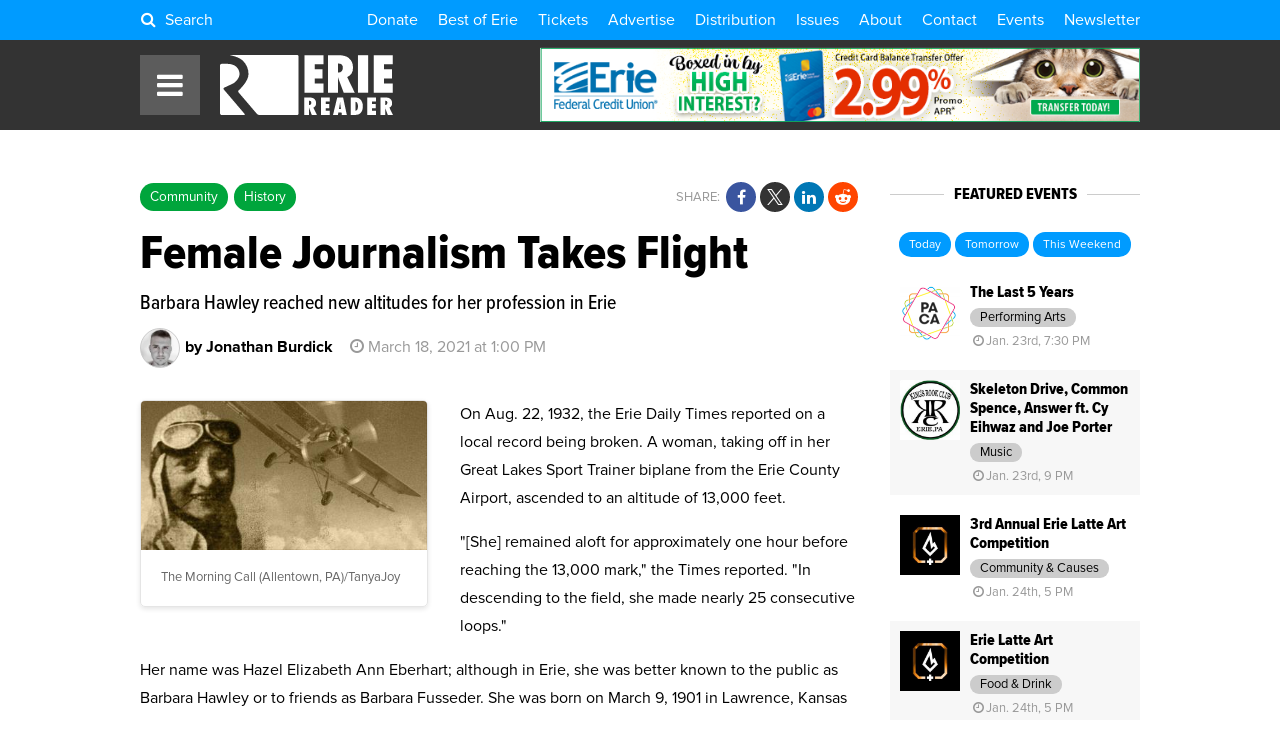

--- FILE ---
content_type: text/html; charset=UTF-8
request_url: https://www.eriereader.com/article/female-journalism-takes-flight
body_size: 19471
content:
<!DOCTYPE html>
	<head>
<meta name="_jk8gze4voskegsevy5o7zmn97nkyeke0" signature="_bxcznkmvguiqe5h8z82przsiukvairfa">
		<meta http-equiv="Content-Type" content="text/html; charset=utf-8" />
		<meta name="generator" content="epicPlatform 3.61-20170721" />
		<meta name="author" content="Erie Reader" />
		<meta name="robots" content="index,follow" />
		<title>Female Journalism Takes Flight - Erie Reader</title>
		<meta name="description" content="Barbara Hawley reached new altitudes for her profession in Erie" />

		<link rel="canonical" href="https://www.eriereader.com/article/female-journalism-takes-flight" />
		<link rel="alternate" hreflang="en" href="https://www.eriereader.com/article/female-journalism-takes-flight" />

		<link rel="apple-touch-icon" sizes="180x180" href="https://www.eriereader.com/uploads/ico/apple-touch-icon.png?v=favicon-64x64.png?v=favicon-64x64.png?v=favicon-64x64.png?v=favicon-64x64.png?v=favicon-64x64.png?v=favicon-64x64.png?v=favicon-64x64.png?v=1703931731">
<link rel="icon" type="image/png" sizes="16x16" href="https://www.eriereader.com/uploads/ico/favicon-16x16.png">
<link rel="icon" type="image/png" sizes="32x32" href="https://www.eriereader.com/uploads/ico/favicon-32x32.png">
<link rel="icon" type="image/png" sizes="192x192" href="https://www.eriereader.com/uploads/ico/android-chrome-192x192.png">
<link rel="manifest" href="https://www.eriereader.com/manifest.json?v=favicon-64x64.png?v=favicon-64x64.png?v=favicon-64x64.png?v=favicon-64x64.png?v=favicon-64x64.png?v=favicon-64x64.png?v=favicon-64x64.png?v=1703931731">
<meta name="theme-color" content="#000000">
		<script type="text/javascript" src="//js.ewsapi.com/jquery/jquery-1.10.2.min.js?1759328123"></script>
<script type="text/javascript" src="//js.ewsapi.com/lightbox/lightbox.js?1759328123"></script>
<script type="text/javascript" src="//js.ewsapi.com/mediaqueries/ie.mediaqueries.min.js?1759328123"></script>
<script type="text/javascript" src="https://www.eriereader.com/themes/2018/js/functions.js?1759328123"></script>
		<link type="text/css" rel="stylesheet" href="//css.ewsapi.com/icons/icons.min.css?1759328123" />
<link type="text/css" rel="stylesheet" href="//css.ewsapi.com/reset/reset.min.css?1759328123" />
<link type="text/css" rel="stylesheet" href="//css.ewsapi.com/global/global.v2.css?1759328123" />
<link type="text/css" rel="stylesheet" href="https://www.eriereader.com/themes/2018/css/default.modules.css?1759328123" />
<link type="text/css" rel="stylesheet" href="https://www.eriereader.com/themes/2018/css/fonts.css?1759328123" />
<link type="text/css" rel="stylesheet" href="https://www.eriereader.com/themes/2018/css/stylesheet.css?1759328123" />
<link type="text/css" rel="stylesheet" href="https://www.eriereader.com/themes/2018/css/responsive.css?1759328123" />
		<meta name="viewport" content="width=device-width, initial-scale=1.0, minimum-scale=1.0, maximum-scale=3.0, user-scalable=yes" />
		<meta property="og:title" content="Female Journalism Takes Flight" />
<meta property="og:description" content="Barbara Hawley reached new altitudes for her profession in Erie" />
<meta property="og:image" content="https://www.eriereader.com/uploads/articles/338773_barbara-hazel-hawley-and-biplane-copy.jpg" />
<meta property="og:type" content="website" />
<meta property="og:url" content="https://www.eriereader.com/article/female-journalism-takes-flight" />
<meta property="fb:app_id" content="467669196640339" />		<!-- Google Tag Manager -->
<script>(function(w,d,s,l,i){w[l]=w[l]||[];w[l].push({'gtm.start':
new Date().getTime(),event:'gtm.js'});var f=d.getElementsByTagName(s)[0],
j=d.createElement(s),dl=l!='dataLayer'?'&l='+l:'';j.async=true;j.src=
'https://www.googletagmanager.com/gtm.js?id='+i+dl;f.parentNode.insertBefore(j,f);
})(window,document,'script','dataLayer','GTM-KKHW9JM7');</script>
<!-- End Google Tag Manager -->

<script type="text/javascript">

	var _gaq = _gaq || [];
	_gaq.push(['_setAccount', 'UA-39724517-1']);
	_gaq.push(['_setDomainName', 'eriereader.com']);
	_gaq.push(['_trackPageview']);

	(function() {
		var ga = document.createElement('script'); ga.type = 'text/javascript'; ga.async = true;
		ga.src = ('https:' == document.location.protocol ? 'https://ssl' : 'http://www') + '.google-analytics.com/ga.js';
		var s = document.getElementsByTagName('script')[0]; s.parentNode.insertBefore(ga, s);
	})();

</script>

<!-- Facebook Pixel Code -->
<script>
  !function(f,b,e,v,n,t,s)
  {if(f.fbq)return;n=f.fbq=function(){n.callMethod?
  n.callMethod.apply(n,arguments):n.queue.push(arguments)};
  if(!f._fbq)f._fbq=n;n.push=n;n.loaded=!0;n.version='2.0';
  n.queue=[];t=b.createElement(e);t.async=!0;
  t.src=v;s=b.getElementsByTagName(e)[0];
  s.parentNode.insertBefore(t,s)}(window, document,'script',
  'https://connect.facebook.net/en_US/fbevents.js');
  fbq('init', '2277059539219558');
  fbq('track', 'PageView');
</script>
<noscript><img height="1" width="1" style="display:none"
  src="https://www.facebook.com/tr?id=2277059539219558&ev=PageView&noscript=1"
/></noscript>
<!-- End Facebook Pixel Code -->		
        <link type="text/css" rel="stylesheet" href="https://www.eriereader.com/themes/2018/css/timepicker.css">
        <link type="text/css" rel="stylesheet" href="//code.jquery.com/ui/1.12.1/themes/base/jquery-ui.min.css">
		<link rel="stylesheet" href="https://cdn.icomoon.io/169643/ErieReader/style.css?1769171981">
        <script type="text/javascript" src="https://www.eriereader.com/themes/2018/js/jquery-ui.min.js"></script>
        <script type="text/javascript" src="https://www.eriereader.com/themes/2018/js/timepicker.js"></script>
        <script>
			var base_url = 'https://www.eriereader.com';
			var acpn_category_id 	= '0';
			var acpn_article_id 	= '0';
			var acpn_omit			= '0';
		</script>
        
                
        <link rel="search" type="application/opensearchdescription+xml" title="Erie Reader" href="/opensearch.xml" />
        
        <script>
			$(document).ready( function(){
			    $(document).keydown(function(e) {
					if( e.keyCode == 71 && e.ctrlKey ){
						if( e.preventDefault ){
							e.preventDefault();
							e.stopPropagation();
						}
						lb_open( 'img', 'https://files.slack.com/files-pri/T8VRNB286-F8VQ12EUA/glom.gif', 'GLOMMMMMMMMMM' );
					}
				});
   		 	});
		</script>
        
        		
	</head>
  

  
	<body>
	
   		<div class="viewport"><script type="application/ld+json">{"@type":"NewsArticle","@context":"http://schema.org","mainEntityOfPage":{"@type":"WebPage","url":"https://www.eriereader.com/article/female-journalism-takes-flight"},"inLanguage":"en_US","headline":"Female Journalism Takes Flight","description":"Barbara Hawley reached new altitudes for her profession in Erie","articleBody":"On Aug. 22, 1932, the Erie Daily Times reported on a local record being broken. A woman, taking off in her Great Lakes Sport Trainer biplane from the Erie County Airport, ascended to an altitude of 13,000 feet. \"[She] remained aloft for approximately one hour before reaching the 13,000 mark,\" the Times reported. \"In descending to the field, she made nearly 25 consecutive loops.\"Her name was Hazel Elizabeth Ann Eberhart; although in Erie, she was better known to the public as Barbara Hawley or to friends as Barbara Fusseder. She was born on March 9, 1901 in Lawrence, Kansas to Michael Obediah and Jessie Winona Lathrop Eberhart. In 1904, her sister Nora was born. These early years would be marked by numerous tragedies, first in 1905 when their mother died. Their father remarried in 1911 and they had a daughter in 1915, but she only survived three days. Both Hazel and Nora attended Lawrence High School and, after graduating, Hazel attended Kansas State University to study journalism. During her freshman year, tragedy struck the family once again when their stepmother died. Hazel continued her studies though and was very active on campus: joining the poetry society, the literary club, and Theta Sigma Phi, a society for women studying journalism. During her junior year, her father died, but again, she persisted through her senior year and graduated in 1925 with a degree in journalism.Nora married and moved to Texas and, with no immediate family left in Kansas, Hazel packed her bags for Erie, Pa. where she became the first journalist for any Erie newspaper to have an actual degree in journalism. Her first gig was with the Erie Daily Times, but she was soon employed by their rival, the Erie Dispatch-Herald, where she was the only woman reporter. She had a daily column called \"The Nutshell\" as well as a weekly radio program on WEDH, the Dispatch's radio station. \"I covered beats which included the city and county courts, did considerable publicity work, and carried on feature assignments which ranged from murder and suicide to 'stunt' work on one of whose assignments, I recollect, I unwittingly ran a New York Central engine off the track,\" she wrote. During these years, she also covered many well-known and beloved Erie figures, including composer Harry T. Burleigh and radio engineer Wendell King. As a reporter, she took on the pen name — her \"professional cognomen,\" as she described it — of Barbara Hawley. She also began to use the name Barbara in her personal life.\"[The name] was bestowed upon me by my paper when I entered its employ, primarily as heroine of a serial story which was being run, and which since that time has 'stuck,' even to the extent of being upon my U.S. passport,\" Hazel, now Barbara to those in her life, explained.The serial story appeared to confuse rival Erie Daily Times editors. Upon reading the serial story and discovering other area newspapers had printed the same story with location changes, they weren't sure if Barbara Hawley was a real person and did not initially seem aware that she was their former writer Hazel Eberhart. \"Yes, children, Barbara Hawley, of the Dispatch-Herald, is real,\" the Daily Times editor wrote, then added a jab: \"She belongs with the fiction that the Dispatch-Herald leads in ... and if it will make your Chrismas [sic] any happier believing such myths, we say 'more power to you.'\"On April 12, 1927, Barbara married a German immigrant and well-liked barber named Edward Fusseder in Ripley, N.Y. They moved into a modest two-bedroom bungalow on 728 W. Fourth St. Soon after, Edward became interested in aviation and began training. Barbara soon joined him, although she was initially skeptical. A flight with World War I veteran and airport owner Neil McCray changed her mind. \"Neil McCray, a 'magnificent pilot' who loved flying aerobatics, gave her a ride that convinced her that she had to do it too,\" the Fairview Area Historical Society explained in their story on her. \"She said afterwards, 'It was great fun… and you would exchange your next morsel for a chance to go up again.'\"She helped pay for these lessons by doing the airport's publicity. She also began writing a weekly column for the Dispatch-Herald on aviation. Edward earned his private pilot's license in 1930 and a few months later, she earned hers, becoming the first woman in Erie and the region to do so. The following year, she joined the Ninety-Nines, the organization of women pilots co-founded by Amelia Earhart in 1929. \"I was known particularly as a 'stunt' pilot and gave weekly shows at local airports,\" Barbara wrote in a family biography. She participated in countless exhibitions, dazzling crowds with loops and tricks and daring maneuvers. She was very active in the community as well. She was also an active member in the Erie Woman's Club, a creative writing club, and St. Matthews Lutheran Church. She volunteered many times as a judge in city parades and held weekly children's story hours at the public library. Around this time, they purchased a cottage on Melhorn Road in Fairview.  In September 1932, Barbara met with Erie Daily Times writer Marion Reilly at a State Street club. Reilly was the first woman in Erie to receive her commercial pilot license and had her own weekly column on aviation. Together, they planned a reception for Amelia Earhart who was set to visit Erie and who earlier in the year had made history as the second person (and first woman) ever to make a solo, nonstop flight across the Atlantic Ocean. Valerie Myers told the story of Earhart's visit in a recent Erie Times News article, relaying how she spoke at Strong Vincent High School, met the mayor, visited with the Behrend family, and how Reilly had \"marveled at the unpretentious visitor.\"In the summer of 1933, Barbara sailed aboard the German ship The Deutschland to begin a four-month stay in Germany. Edward stayed in Erie, but the purpose was for her to meet his parents for the first time. The world had its eyes on Germany that summer. Adolf Hitler had been appointed chancellor that previous January and the Enabling Act, passed into law after the Reichstag fire, had just that March granted Hitler emergency powers that would help him tighten his authoritarian grip. While in Germany, she wrote stories for the Dispatch-Herald about her experiences including German culture, architecture, and observations about everyday life under Hitler's regime. Her pilot license expired while she was in Germany and when she returned, she did not bother to renew it. After three more years of writing, she resigned from the Dispatch-Herald and became, in her own words, a \"hausfrau,\" the German word for housewife. She occasionally did publicity work on the side until World War II erupted a few years later. She reentered the workforce and took on roles as publicity director for the Community Chest and the American Red Cross, while also helping perform informative and entertaining radio plays on WERC.Eventually, she and Edward moved to Driftwood Drive in Harborcreek Township near Lake Erie. Once there, they embraced a simpler life. Barbara spent much of her retirement there hiking the woods and beaches. In early 1966, she became suddenly ill and was hospitalized at Hamot. She later died and was buried in the Erie Cemetery. Edward lived until November 20, 1989 and upon his death, he surprised Presque Isle State Park with a gift totaling $121,521.While Barbara Hawley may not quite be the household name of other well-known Erie residents, her impact on local journalism and aviation cannot be overstated.Jonathan Burdick runs the historical blog Rust & Dirt. He can be reached at jburdick@eriereader.com","url":"https://www.eriereader.com/article/female-journalism-takes-flight","articleSection":["Erie Faces Erie"],"dateCreated":"2021-03-18T13:00:00-04:00","datePublished":"2021-03-18T13:00:00-04:00","dateModified":"2021-03-18T13:00:00-04:00","image":{"@type": "ImageObject","url": "https://www.eriereader.com/uploads/articles/338773_barbara-hazel-hawley-and-biplane-copy.jpg"},"speakable":{"@type":"SpeakableSpecification","cssSelector":[".article .headline",".article .byline",".article .body"]},"author":{"@context": "http://schema.org","@type": "Person","affiliation": {"@type": "Organization","name": "Erie Reader","url": "https://www.eriereader.com","logo": {"@type": "ImageObject","url": "https://www.eriereader.com/uploads/layout/erie-reader-amp-logo.png"}},"name": "Jonathan Burdick","jobTitle": "Writer, Erie Reader","url": "https://www.eriereader.com/author/jonathan-burdick"},"creator":{"@context": "http://schema.org","@type": "Person","affiliation": {"@type": "Organization","name": "Erie Reader","url": "https://www.eriereader.com","logo": {"@type": "ImageObject","url": "https://www.eriereader.com/uploads/layout/erie-reader-amp-logo.png"}},"name": "Jonathan Burdick","jobTitle": "Writer, Erie Reader","url": "https://www.eriereader.com/author/jonathan-burdick"},"publisher":{"@type": "Organization","name": "Erie Reader","url": "https://www.eriereader.com","logo": {"@type": "ImageObject","url": "https://www.eriereader.com/uploads/layout/erie-reader-amp-logo.png"}},"keywords":[]}</script>
<script>
	acpn_category_id = '25,49';
	acpn_article_id = '8241';
</script>

<div class="site_container">


    <!-- Header -->
<div class="header">


	<!-- Link Bar -->
    <div class="top_bar">
        <div class="ca wrapper">

			<div class="l search_toggle">
				<i class="fa fa-fw fa-search"></i> Search<span> ErieReader.com</span>
			</div>
			
			        
        	<div class="r links">
            	<a href="https://eriereader.ac-page.com/support?test=true" target="_blank">Donate</a><a href="https://www.eriereader.com/article/best-of-erie-winners-and-finalists-2025" target="_blank">Best of Erie</a><a href="https://www.eriereader.com/tickets" target="">Tickets</a><a href="http://advertising.eriereader.com/" target="_blank">Advertise</a><a href="https://www.eriereader.com/distribution" target="">Distribution</a><a href="https://www.eriereader.com/issues" target="">Issues</a><a href="https://www.eriereader.com/about" target="">About</a><a href="https://www.eriereader.com/contact-us" target="">Contact</a><a href="https://www.eriereader.com/calendar" target="">Events</a><a href="https://eriereader.ac-page.com/newsletters" target="_blank">Newsletter</a>            </div>
            
        </div>
    </div>
    

    <div class="rel wrapper main">
    
    	<div class="abs nav_toggle">
        	<span class="fa fa-fw fa-bars"></span>
        </div>
    
        <div class="logo">
			<a href="https://www.eriereader.com">
				<svg version="1.1" id="Background" xmlns="http://www.w3.org/2000/svg" xmlns:xlink="http://www.w3.org/1999/xlink" x="0px" y="0px"
	 width="300px" height="104px" viewBox="0 0 300 104" enable-background="new 0 0 300 104" xml:space="preserve">
	<g id="er_logo">
		<g id="er_reader">
			<path fill-rule="evenodd" clip-rule="evenodd" fill="#181412" d="M154.54,79.34h0.32c2.38,0,3.58,1.16,3.58,3.41
				c0,1.13-0.32,2.06-0.95,2.78c-0.64,0.72-1.43,1.08-2.38,1.08h-0.57V79.34z M161.9,91.28c3.15-1.4,4.74-3.92,4.74-7.6
				c0-3.43-1.18-6.07-3.54-7.92c-1.85-1.45-4.64-2.19-8.35-2.19h-8.45v30.33h8.22V93.23l-0.07-2.01c0.14,0.43,0.28,0.79,0.37,1.08
				l0.2,0.74l4.1,10.86h8.92L161.9,91.28z"/>
			<polygon fill-rule="evenodd" clip-rule="evenodd" fill="#181412" points="190.35,103.9 190.35,96.68 183.24,96.68 183.24,92.34 
				189.6,92.34 189.6,85.12 183.24,85.12 183.24,80.79 190.35,80.79 190.35,73.57 174.99,73.57 174.99,103.9 	"/>
			<path fill-rule="evenodd" clip-rule="evenodd" fill="#181412" d="M206.29,93.79l0.84-4.79l0.59-3.7c0-0.04,0.02-0.25,0.06-0.56
				c0.05-0.32,0.12-0.88,0.21-1.69l0.13-1.13c0.05-0.34,0.07-0.66,0.12-0.93l0.27,2.89c0.04,0.59,0.09,1.08,0.13,1.47
				c0.05,0.4,0.07,0.7,0.12,0.9c0.25,2.01,0.38,3.16,0.4,3.45c0.05,0.34,0.07,0.52,0.1,0.52l0.52,3.57H206.29z M213.42,73.57h-10.1
				l-7.33,30.33h8.53l0.66-4.33h5.57l0.61,4.33h8.56L213.42,73.57z"/>
			<path fill-rule="evenodd" clip-rule="evenodd" fill="#181412" d="M234.82,81.15h0.27c1.27,0,2.29,0.72,3.06,2.12
				c0.72,1.42,1.11,3.34,1.11,5.78c0,4.94-1.49,7.49-4.44,7.63V81.15z M234.3,103.9c4.26,0,7.45-1.15,9.62-3.5
				c2.52-2.73,3.78-6.61,3.78-11.64c0-5.1-1.49-9.1-4.48-11.94c-2.26-2.17-5.43-3.25-9.51-3.25h-7.13v30.33H234.3z"/>
			<polygon fill-rule="evenodd" clip-rule="evenodd" fill="#181412" points="270.62,103.9 270.62,96.68 263.51,96.68 263.51,92.34 
				269.88,92.34 269.88,85.12 263.51,85.12 263.51,80.79 270.62,80.79 270.62,73.57 255.27,73.57 255.27,103.9 	"/>
			<path fill-rule="evenodd" clip-rule="evenodd" fill="#181412" d="M286.41,79.34h0.31c2.38,0,3.58,1.16,3.58,3.41
				c0,1.13-0.31,2.06-0.95,2.78c-0.63,0.72-1.43,1.08-2.38,1.08h-0.56V79.34z M293.77,91.28c3.14-1.4,4.73-3.92,4.73-7.6
				c0-3.43-1.18-6.07-3.53-7.92c-1.86-1.45-4.65-2.19-8.36-2.19h-8.44v30.33h8.22V93.23l-0.07-2.01c0.13,0.43,0.27,0.79,0.36,1.08
				l0.2,0.74l4.1,10.86h8.92L293.77,91.28z"/>
		</g>
		<g id="er_erie">
			<polygon fill-rule="evenodd" clip-rule="evenodd" fill="#181412" points="179.4,65.35 179.4,49.46 164.18,49.46 164.18,40.79 
				177.81,40.79 177.81,24.9 164.18,24.9 164.18,16.24 179.4,16.24 179.4,0.35 146.5,0.35 146.5,65.35 	"/>
			<path fill-rule="evenodd" clip-rule="evenodd" fill="#181412" d="M204.75,14.79h0.66c5.12,0,7.68,2.44,7.68,7.32
				c0,2.39-0.68,4.37-2.04,5.93c-1.36,1.56-3.06,2.33-5.1,2.33h-1.2V14.79z M220.51,38.31c6.75-2.98,10.15-8.42,10.15-16.27
				c0-7.36-2.54-13.02-7.57-17.02c-3.96-3.11-9.94-4.67-17.91-4.67h-18.11v65h17.62V42.49l-0.14-4.31c0.32,0.9,0.57,1.69,0.79,2.32
				c0.21,0.65,0.34,1.17,0.43,1.58l8.77,23.27h19.13L220.51,38.31z"/>
			<rect x="239.24" y="0.35" fill-rule="evenodd" clip-rule="evenodd" fill="#181412" width="17.68" height="65"/>
			<polygon fill-rule="evenodd" clip-rule="evenodd" fill="#181412" points="299.67,65.35 299.67,49.46 284.45,49.46 284.45,40.79 
				298.08,40.79 298.08,24.9 284.45,24.9 284.45,16.24 299.67,16.24 299.67,0.35 266.77,0.35 266.77,65.35 	"/>
		</g>
		<g id="er_icon">
			<path fill="#181512" d="M42.45,101.85L6.69,59.89c-1.01-1.18-0.68-2.68,0.72-3.32l14-6.51c1.07-0.49,2.54-1.39,3.71-2.23
				c0.37-0.27,0.71-0.53,1-0.77c0,0,7.74-6.55,7.74-13.89c0-4.92-1.8-9.12-5.39-12.59c-3.57-3.46-10.22-4.74-10.22-4.74
				c-1.52-0.29-4.03-0.53-5.58-0.53h-9.8c-1.56,0-2.82,1.27-2.82,2.83v1.97v81.06c0,1.55,1.26,2.83,2.82,2.83h38.6
				C43.02,104,43.46,103.03,42.45,101.85z"/>
			<path fill="#181512" d="M133.64,0.02L18.36,0c-0.17,0-0.25,0.02-0.38,0.02c-1.08,0.05-1.02,0.25,0.34,0.5
				c0,0,14.57,2.72,21.18,9.19c6.61,6.47,9.92,14.29,9.92,23.46c0,13.07-16.8,27.82-16.8,27.82c-1.17,1.02-1.3,2.82-0.29,4.01
				l31.56,36.86c1.01,1.17,3.1,2.14,4.65,2.14h0.15h64.95c1.44,0,2.62-1.19,2.62-2.63V2.65C136.26,1.2,135.08,0.02,133.64,0.02z"/>
		</g>
	</g>
</svg>            </a>
        </div>
        
                    <div class="abs acpn acpn_728_90" data-type="728_90" data-priority="1">
                <div class="contain"></div>
            </div>
                
    </div>
    
    
</div>


<div id="search_modal">
	<div class="close"><i class="fa fa-close"></i></div>
	<div class="container">
		<form method="post">
			<input type="text" name="search_term" id="term" placeholder="Search ErieReader.com" /><button type="submit"><i class="fa fa-fw fa-search"></i></button>
		</form>
	</div>
</div>

<style>
	
	#search_modal {
		display: none;
		position: fixed;
		z-index: 1000000;
		top: 0;
		left: 0;
		right: 0;
		bottom: 0;
		width: 100%;
		height: 100%;
		background-color: rgba(0, 0, 0, .75);
   		backdrop-filter: blur(5px);
	}
	
	#search_modal .container {
		position: absolute;
		top: 50%;
		left: 50%;
		transform: translate(-50%,-50%);
		white-space: nowrap;
	}
	
	#search_modal .container input[type="text"],
	#search_modal .container button {
		display: inline-block;
		vertical-align: middle;
		font-size: 2rem;
		line-height: 1;
		border: 0;
	}
	
	#search_modal .container input[type="text"] {
		width: 70vw;
		padding: 1em;
		color: #000;
		border-radius: 1rem 0 0 1rem;
		outline: none;
		outline-width: 0;
	}
	
	#search_modal .container button {
		background-color: #009BFF;
		color: #FFF;
		padding: 2rem;
		border-radius: 0 1rem 1rem 0;
		box-shadow: 0 0 100px 10px rgba(0,0,0,.15);
	}
	
	#search_modal .close {
		position: absolute;
		z-index: 1000000;
		top: 0;
		right: 0;
		line-height: 1;
		font-size: 2rem;
		padding: 1em;
		color: rgba(255, 255, 255, .5);
		cursor: pointer;
	}
	
	#search_modal .close:hover {
		color: #FFF;
	}
	
	.header .top_bar .search_toggle {
		cursor: pointer;
	}
	
	.header .top_bar .search_toggle i {
		display: inline-block;
		vertical-align: baseline;
		padding-right: .25em;
	}
	
	.header .top_bar .search_toggle span {
		display: none;
	}
	
	@media screen and (max-width: 775px){ 
		.header .top_bar .search_toggle { font-size: 1rem; } 
		.header .top_bar .search_toggle span { display: inline; }
	}
	
	@media screen and (max-width: 750px) {
		#search_modal .container input[type="text"],
		#search_modal .container button { font-size: 1.5rem; }
		#search_modal .container button { padding: 1.5rem; }	
	}
	
	@media screen and (max-width: 450px) {
		#search_modal .container input[type="text"],
		#search_modal .container button { font-size: 1.25rem; }
		#search_modal .container button { padding: 1.25rem; }	
	}
	
</style>

<script>
	
	var search_modal_state = false;
	
	function close_search_modal(){
		
		if( search_modal_state ){
			$( '#search_modal' ).fadeOut( 'fast' );
			search_modal_state = false;
		}

		return false;
		
	}
	
	function open_search_modal(){
		
		if( !search_modal_state ){
			$( '#search_modal' ).fadeIn( 'fast' );
			$( '#search_modal input' ).focus();
			search_modal_state = true;
		}

		return false;
		
	}

	$( document ).ready( function(){
		
		$( document ).keyup(function(e) {
			if( (e.key === 'Escape') || (e.key === 27) ){
				close_search_modal();
			}
		});
		
		$( 'body' ).on( 'click', '#search_modal .close', function(e){
			e.preventDefault();
			close_search_modal();
			return false;
		});
		
		$( 'body' ).on( 'click', '.header .top_bar .search_toggle', function(e){
			e.preventDefault();
			open_search_modal();
			return false;
		});
		
	});

</script>


<!-- Navigation -->
<div class="nav">
	<div class="overlay"></div>
    <div class="bar">
    	<div class="close"><span class="fa fa-fw fa-close"></span>Close</div><div class="rel item parent"><a class="level_0" href="https://eriereader.ac-page.com/support?test=true" target="_blank">Donate!<div class="abs color" style="background-color: #EB1E1E;"></div></a></div><div class="rel item parent"><a class="level_0" href="https://www.eriereader.com/article/best-of-erie-winners-and-finalists-2025" target="_blank">Best of Erie 2025<div class="abs color" style="background-color: #408A61;"></div></a></div><div class="rel item parent"><a class="level_0" href="https://www.eriereader.com/category/readerbeat" target="_blank">The Reader Beat<div class="abs color" style="background-color: #0E146B;"></div></a></div><div class="rel item parent"><a class="level_0" href="https://www.eriereader.com/tickets" target="">Tickets<div class="abs color" style="background-color: #E8E119;"></div></a></div><div class="rel item parent"><a class="level_0" href="https://eriereader.ac-page.com/newsletters" target="_blank">Newsletter Signup<div class="abs color" style="background-color: #BE20E6;"></div></a></div><div class="rel item parent"><a class="level_0" href="https://www.eriereader.com/category/erbq" target="_blank">Erie Reader Business Quarterly<div class="abs color" style="background-color: #1E70EB;"></div></a></div><div class="rel item parent"><a class="level_0" href="https://www.eriereader.com/cityguide" target="">City Guide<div class="abs color" style="background-color: #F08C09;"></div></a></div><div class="rel item parent"><a class="level_0" href="https://www.eriereader.com/calendar" target="">Events<div class="abs color" style="background-color: #00A53C;"></div></a></div><div class="rel item parent"><a class="level_0" href="https://www.eriereader.com/category/opinion" target="">Opinion<div class="abs color" style="background-color: #C34500;"></div></a></div><div class="rel item parent"><a class="level_0" href="https://www.eriereader.com/category/features" target="">Features<div class="abs color" style="background-color: #F095E4;"></div></a></div><div class="rel item parent mobile_only"><a class="level_0" href="https://www.eriereader.com/issues" target="">Issues Archive<div class="abs color"></div></a></div><div class="rel item parent mobile_only"><a class="level_0" href="https://www.eriereader.com/calendar" target="">Events Calendar<div class="abs color"></div></a></div><div class="rel item parent mobile_only"><a class="level_0" href="http://advertising.eriereader.com/" target="_blank">Advertise<div class="abs color"></div></a></div><div class="rel item parent"><a class="level_0 has_children" href="#" target="" onclick="return false;">More<div class="abs color" style="background-color: #999999;"></div></a><div class="dropdown"><div class="rel item child"><a class="level_1" href="https://www.eriereader.com/category/arts-culture-entertainment" target="">Arts & Culture</a></div><div class="rel item child"><a class="level_1" href="https://www.eriereader.com/category/" target="">Business</a></div><div class="rel item child"><a class="level_1" href="https://www.eriereader.com/category/columns" target="_blank">Columns</a></div><div class="rel item child"><a class="level_1" href="https://www.eriereader.com/category/community" target="">Community</a></div><div class="rel item child"><a class="level_1" href="https://www.eriereader.com/category/environment" target="">Environment</a></div><div class="rel item child"><a class="level_1" href="https://www.eriereader.com/category/film-and-tv" target="">Film</a></div><div class="rel item child"><a class="level_1" href="https://www.eriereader.com/category/from-the-editors" target="">From the Editors</a></div><div class="rel item child"><a class="level_1" href="https://www.eriereader.com/category/gemcitystyle" target="_blank">Gem City Style</a></div><div class="rel item child"><a class="level_1" href="https://www.eriereader.com/category/comics" target="_blank">Local, Original Comics</a></div><div class="rel item child"><a class="level_1" href="https://www.eriereader.com/category/music-reviews" target="">Music Reviews</a></div><div class="rel item child"><a class="level_1" href="https://www.eriereader.com/category/news-and-politics" target="">News & Politics</a></div><div class="rel item child"><a class="level_1" href="https://www.eriereader.com/category/recipes" target="_blank">Recipes</a></div><div class="rel item child"><a class="level_1" href="https://www.eriereader.com/category/sports" target="">Sports</a></div><div class="rel item child"><a class="level_1" href="https://www.eriereader.com/category/theater" target="">Theater</a></div></div></div><div class="rel item parent mobile_only"><a class="level_0" href="https://www.eriereader.com/distribution" target="">Distribution Locations<div class="abs color"></div></a></div><div class="rel item parent mobile_only"><a class="level_0" href="https://www.eriereader.com/about" target="">About Us<div class="abs color"></div></a></div><div class="rel item parent mobile_only"><a class="level_0" href="https://www.eriereader.com/contact-us" target="">Contact Us<div class="abs color"></div></a></div><div class="rel item parent"><a class="level_0" href="https://www.eriereader.com/issues" target="">Issue Archives<div class="abs color" style="background-color: #00FFFF;"></div></a></div><div class="rel item parent"><a class="level_0" href="https://www.eriereader.com/internships" target="">Internship Opportunities<div class="abs color" style="background-color: #00AAFF;"></div></a></div><div class="rel item parent"><a class="level_0" href="https://www.eriereader.com/writing" target="">Write for Us<div class="abs color" style="background-color: #FFE100;"></div></a></div>    </div>
</div>    
    
    <div class="section">
        <div class="ca wrapper">
        
        	
                        
            
			                <div class="l sidebar_right">
                        
                
                <div class="article classic_article">
                    
                    
                    <div class="ca">
                            
                            
                        <div class="r tr share_buttons">
                        
                            <span class="label">Share:</span>
                        
                            <a href="#" onclick="window.open('https://www.facebook.com/share.php?u=https%3A%2F%2Fwww.eriereader.com%2Farticle%2Ffemale-journalism-takes-flight'); return false;" title="Share on Facebook" class="share_btn share_btn_sm"><i class="fa fa-fw fa-facebook"></i></a><a href="#" onclick="window.open('https://x.com/intent/tweet?text=Female+Journalism+Takes+Flight&url=https%3A%2F%2Fwww.eriereader.com%2Farticle%2Ffemale-journalism-takes-flight&via=ErieReader'); return false;" title="Share on X" class="share_btn share_btn_sm"><i class="fa fa-fw icon-twitter-x"></i></a><a href="#" onclick="window.open('https://www.linkedin.com/shareArticle?mini=true&url=https%3A%2F%2Fwww.eriereader.com%2Farticle%2Ffemale-journalism-takes-flight'); return false;" title="Share on LinkedIn" class="share_btn share_btn_sm"><i class="fa fa-fw fa-linkedin"></i></a><a href="#" onclick="window.open('http://www.reddit.com/submit?url=https%3A%2F%2Fwww.eriereader.com%2Farticle%2Ffemale-journalism-takes-flight&title=Female+Journalism+Takes+Flight'); return false;" title="Share on Reddit" class="share_btn share_btn_sm"><i class="fa fa-fw fa-reddit-alien"></i></a>                            
                        </div>
                    
                    
                        <!-- Categories -->
                                                    <div class="l categories">
                                <a href="https://www.eriereader.com/category/community">Community</a><a href="https://www.eriereader.com/category/history">History</a>                            </div>
                                                
                        
                    </div>
                
                    
                    <!-- Headline -->
                    <h1 class="headline">
						Female Journalism Takes Flight                    </h1>
                    
                    
                    <!-- Byline -->
                    <h2 class="byline">
						Barbara Hawley reached new altitudes for her profession in Erie                    </h2>
                    
                    
                    <div class="details">
                        
                        <!-- Author -->
                        <span class="rel author"><span class="ilb icon" style="background-image: url('https://www.eriereader.com/image/scale/100/100//authors/217376_lljqpptj_400x400icon.jpg');"></span>by Jonathan Burdick<div class="abs link_drop"><a href="https://www.eriereader.com/author/jonathan-burdick" target=""><span class="fa fa-fw fa-address-book"></span>View Profile</a><a href="https://twitter.com/RustDirt/media" target="_blank"><span class="fa fa-fw fa-twitter"></span>Twitter</a><a href="https://www.instagram.com/rustanddirt/" target="_blank"><span class="fa fa-fw fa-instagram"></span>Instagram</a><a href="//rss.eriereader.com/author/jonathan-burdick" target="_blank"><span class="fa fa-fw fa-rss"></span>RSS Feed</a></div></span>                        
                        <!-- Date / Time -->
                        <span class="date"><span class="fa fa-fw fa-clock-o"></span><span title="March 18, 2021 at 1:00 PM">March 18, 2021 at 1:00 PM</span></span>                        
                    </div>
                    
                    
                    <!-- Article Body -->
                    <div class="body">
                    	<div class="l primary_photo "><div class="image"><a href="https://www.eriereader.com/image/scale/auto/auto/articles/338773_barbara-hazel-hawley-and-biplane-copy.jpg" class="lightbox_img"><img src="https://www.eriereader.com/image/scale/400/400/articles/338773_barbara-hazel-hawley-and-biplane-copy.jpg"></a></div><div class="caption">The Morning Call (Allentown, PA)/TanyaJoy</div></div>                        <p><span style="font-weight: 400;">O</span><span style="font-weight: 400;">n Aug. 22, 1932, the Erie Daily Times reported on a local record being broken. A woman, taking off in her Great Lakes Sport Trainer biplane from the Erie County Airport, ascended to an altitude of 13,000 feet. </span></p>
<p><span style="font-weight: 400;">"[She] remained aloft for approximately one hour before reaching the 13,000 mark," the Times reported. "In descending to the field, she made nearly 25 consecutive loops."</span></p>
<p><span style="font-weight: 400;">Her name was Hazel Elizabeth Ann Eberhart; although in Erie, she was better known to the public as Barbara Hawley or to friends as Barbara Fusseder. She was born on March 9, 1901 in Lawrence, Kansas to Michael Obediah and Jessie Winona Lathrop Eberhart. In 1904, her sister Nora was born. These early years would be marked by numerous tragedies, first in 1905 when their mother died. Their father remarried in 1911 and they had a daughter in 1915, but she only survived three days. </span></p>
<p><span style="font-weight: 400;">Both Hazel and Nora attended Lawrence High School and, after graduating, Hazel attended Kansas State University to study journalism. During her freshman year, tragedy struck the family once again when their stepmother died. Hazel continued her studies though and was very active on campus: joining the poetry society, the literary club, and Theta Sigma Phi, a society for women studying journalism. During her junior year, her father died, but again, she persisted through her senior year and graduated in 1925 with a degree in journalism.</span></p>
<p><span style="font-weight: 400;">Nora married and moved to Texas and, with no immediate family left in Kansas, Hazel packed her bags for Erie, Pa. where she became the first journalist for any Erie newspaper to have an actual degree in journalism. Her first gig was with the Erie Daily Times, but she was soon employed by their rival, the Erie Dispatch-Herald, where she was the only woman reporter. She had a daily column called "The Nutshell" as well as a weekly radio program on WEDH, the Dispatch's radio station. </span></p>
<p><span style="font-weight: 400;">"I covered beats which included the city and county courts, did considerable publicity work, and carried on feature assignments which ranged from murder and suicide to 'stunt' work on one of whose assignments, I recollect, I unwittingly ran a New York Central engine off the track," she wrote. </span></p>
<p><span style="font-weight: 400;">During these years, she also covered many well-known and beloved Erie figures, including composer Harry T. Burleigh and radio engineer Wendell King. As a reporter, she took on the pen name — her "professional cognomen," as she described it — of Barbara Hawley. She also began to use the name Barbara in her personal life.</span></p>
<p><span style="font-weight: 400;">"[The name] was bestowed upon me by my paper when I entered its employ, primarily as heroine of a serial story which was being run, and which since that time has 'stuck,' even to the extent of being upon my U.S. passport," Hazel, now Barbara to those in her life, explained.</span></p>
<p><span style="font-weight: 400;">The serial story appeared to confuse rival Erie Daily Times editors. Upon reading the serial story and discovering other area newspapers had printed the same story with location changes, they weren't sure if Barbara Hawley was a real person and did not initially seem aware that she was their former writer Hazel Eberhart. </span></p>
<p><span style="font-weight: 400;">"Yes, children, Barbara Hawley, of the Dispatch-Herald, is real," the Daily Times editor wrote, then added a jab: "She belongs with the fiction that the Dispatch-Herald leads in ... and if it will make your Chrismas [sic] any happier believing such myths, we say 'more power to you.'"</span></p>
<p><span style="font-weight: 400;">On April 12, 1927, Barbara married a German immigrant and well-liked barber named Edward Fusseder in Ripley, N.Y. They moved into a modest two-bedroom bungalow on 728 W. Fourth St. Soon after, Edward became interested in aviation and began training. Barbara soon joined him, although she was initially skeptical. A flight with World War I veteran and airport owner Neil McCray changed her mind. </span></p><div class="tc in_article_acpn"><div class="block"><div class="acpn acpn_728_90" data-type="728_90">
<div class="contain"></div>
</div></div></div><div class="script_placed" style="text-align: center;"><!-- el_eriereader_action [javascript] -->
<script type="text/javascript">
var rnd = window.rnd || Math.floor(Math.random()*10e6);
var pid504354 = window.pid504354 || rnd;
var plc504354 = window.plc504354 || 0;
var abkw = window.abkw || '';
var absrc = 'https://ads.empowerlocal.co/adserve/;ID=181918;size=0x0;setID=504354;type=js;sw='+screen.width+';sh='+screen.height+';spr='+window.devicePixelRatio+';kw='+abkw+';pid='+pid504354+';place='+(plc504354++)+';rnd='+rnd+';click=CLICK_MACRO_PLACEHOLDER';
document.write('<scr'+'ipt src="'+absrc+'" type="text/javascript"></scr'+'ipt>');
</script></div>
<p><span style="font-weight: 400;">"Neil McCray, a 'magnificent pilot' who loved flying aerobatics, gave her a ride that convinced her that she had to do it too," the Fairview Area Historical Society explained in their story on her. "She said afterwards, 'It was great fun… and you would exchange your next morsel for a chance to go up again.'"</span></p>
<p><span style="font-weight: 400;">She helped pay for these lessons by doing the airport's publicity. She also began writing a weekly column for the Dispatch-Herald on aviation. Edward earned his private pilot's license in 1930 and a few months later, she earned hers, becoming the first woman in Erie and the region to do so. The following year, she joined the Ninety-Nines, the organization of women pilots co-founded by Amelia Earhart in 1929. </span></p>
<p><span style="font-weight: 400;">"I was known particularly as a 'stunt' pilot and gave weekly shows at local airports," Barbara wrote in a family biography. She participated in countless exhibitions, dazzling crowds with loops and tricks and daring maneuvers. </span></p>
<p><span style="font-weight: 400;">She was very active in the community as well. She was also an active member in the Erie Woman's Club, a creative writing club, and St. Matthews Lutheran Church. She volunteered many times as a judge in city parades and held weekly children's story hours at the public library. Around this time, they purchased a cottage on Melhorn Road in Fairview. </span></p>
<p> </p>
<p><span style="font-weight: 400;">In September 1932, Barbara met with Erie Daily Times writer Marion Reilly at a State Street club. Reilly was the first woman in Erie to receive her commercial pilot license and had her own weekly column on aviation. Together, they planned a reception for Amelia Earhart who was set to visit Erie and who earlier in the year had made history as the second person (and first woman) ever to make a solo, nonstop flight across the Atlantic Ocean. </span></p>
<p><span style="font-weight: 400;">Valerie Myers told the story of Earhart's visit in a recent Erie Times News article, relaying how she spoke at Strong Vincent High School, met the mayor, visited with the Behrend family, and how Reilly had "marveled at the unpretentious visitor."</span></p>
<p><span style="font-weight: 400;">In the summer of 1933, Barbara sailed aboard the German ship </span><em><span style="font-weight: 400;">The Deutschland</span></em><span style="font-weight: 400;"> to begin a four-month stay in Germany. Edward stayed in Erie, but the purpose was for her to meet his parents for the first time. The world had its eyes on Germany that summer. Adolf Hitler had been appointed chancellor that previous January and the Enabling Act, passed into law after the Reichstag fire, had just that March granted Hitler emergency powers that would help him tighten his authoritarian grip. </span></p>
<p><span style="font-weight: 400;">While in Germany, she wrote stories for the Dispatch-Herald about her experiences including German culture, architecture, and observations about everyday life under Hitler's regime. </span></p>
<p><span style="font-weight: 400;">Her pilot license expired while she was in Germany and when she returned, she did not bother to renew it. After three more years of writing, she resigned from the Dispatch-Herald and became, in her own words, a "hausfrau," the German word for housewife. She occasionally did publicity work on the side until World War II erupted a few years later. She reentered the workforce and took on roles as publicity director for the Community Chest and the American Red Cross, while also helping perform informative and entertaining radio plays on WERC.</span></p>
<p><span style="font-weight: 400;">Eventually, she and Edward moved to Driftwood Drive in Harborcreek Township near Lake Erie. Once there, they embraced a simpler life. Barbara spent much of her retirement there hiking the woods and beaches. In early 1966, she became suddenly ill and was hospitalized at Hamot. She later died and was buried in the Erie Cemetery. Edward lived until November 20, 1989 and upon his death, he surprised Presque Isle State Park with a gift totaling $121,521.</span></p>
<p><span style="font-weight: 400;">While Barbara Hawley may not quite be the household name of other well-known Erie residents, her impact on local journalism and aviation cannot be overstated.</span></p>
<p><em><span style="font-weight: 400;">Jonathan Burdick runs the historical blog Rust & Dirt. He can be reached at jburdick@eriereader.com</span></em></p>                    </div>
                    
                    
                    <!-- CivicScience -->
                    <div class="civicscience">
                    	<div id="civsci-id-14485767" data-civicscience-widget="b1bb29f1-b508-d1f4-4505-45d9e16c870c"></div>
						<script type="text/javascript" async src="https://www.civicscience.com/jspoll/4/civicscience-widget.js"></script>
                    </div>
                    
                    
                    <!-- Tags -->
                                        
                    
                    <!-- Facebook SDK -->
                    <div id="fb-root"></div>
                    <script type="text/javascript">
                        (function(d, s, id) {
                            var js, fjs = d.getElementsByTagName(s)[0];
                            if (d.getElementById(id)) return;
                            js = d.createElement(s); js.id = id;
                            js.src = "//connect.facebook.net/en_US/sdk.js#xfbml=1&version=v2.4&appId=623545921047911";
                            fjs.parentNode.insertBefore(js, fjs);
                        }(document, 'script', 'facebook-jssdk'));
                    </script>
                    
                    <!-- Comments -->
                    <div class="comments" id="comments">
                        <div 
                            class="fb-comments"
                            data-href="https://www.eriereader.com/article/female-journalism-takes-flight"
                            data-numposts="10"
                            data-width="100%"
                            data-order-by="time"
                        ></div>
                    </div>
                    
                
                </div>
                    
            
			                </div>
            

                            <div class="r sidebar">
                    <div class="block">
<div class="events_feed">

    <h4><span>Featured Events</span></h4>
    
    <p class="tc">
    	<a class="btn btn_sm" href="https://www.eriereader.com/calendar/?search=1&start=1/23/2026&end=1/23/2026">Today</a>
    	<a class="btn btn_sm" href="https://www.eriereader.com/calendar/?search=1&start=1/24/2026&end=1/24/2026">Tomorrow</a>
    	<a class="btn btn_sm" href="https://www.eriereader.com/calendar/?search=1&start=1/23/2026&end=1/25/2026">This Weekend</a>
    </p>
    
    <div class="event_row"><div class="rel event_listing event_listing_thumb"><div class="photo"><div class="rel image" style="background-image: url('https://www.eriereader.com/image/scale/200/200//events/551008_paca.png');"></div></div><div class="details"><h3 class="headline">The Last 5 Years</h3><div class="category"><span>Performing Arts</span></div><div><span class="date"><span class="fa fa-fw fa-clock-o"></span>Jan. 23rd, 7:30 PM</span></div></div><a href="https://www.eriereader.com/calendar/48327/the-last-5-years" class="box"></a></div></div><div class="event_row"><div class="rel event_listing event_listing_thumb"><div class="photo"><div class="rel image" style="background-image: url('https://www.eriereader.com/image/scale/200/200//events/982795_kings-rook.jpeg');"></div></div><div class="details"><h3 class="headline">Skeleton Drive, Common Spence, Answer ft. Cy Eihwaz and Joe Porter</h3><div class="category"><span>Music</span></div><div><span class="date"><span class="fa fa-fw fa-clock-o"></span>Jan. 23rd, 9 PM</span></div></div><a href="https://www.eriereader.com/calendar/48369/skeleton-drive-common-spence-answer-ft-cy-eihwaz-and-joe-porter" class="box"></a></div></div><div class="event_row"><div class="rel event_listing event_listing_thumb"><div class="photo"><div class="rel image" style="background-image: url('https://www.eriereader.com/image/scale/200/200//events/373085_ember-and-forge.jpeg');"></div></div><div class="details"><h3 class="headline">3rd Annual Erie Latte Art Competition</h3><div class="category"><span>Community & Causes</span></div><div><span class="date"><span class="fa fa-fw fa-clock-o"></span>Jan. 24th, 5 PM</span></div></div><a href="https://www.eriereader.com/calendar/48542/3rd-annual-erie-latte-art-competition" class="box"></a></div></div><div class="event_row"><div class="rel event_listing event_listing_thumb"><div class="photo"><div class="rel image" style="background-image: url('https://www.eriereader.com/image/scale/200/200//events/813573_ember-and-forge.jpeg');"></div></div><div class="details"><h3 class="headline">Erie Latte Art Competition</h3><div class="category"><span>Food & Drink</span></div><div><span class="date"><span class="fa fa-fw fa-clock-o"></span>Jan. 24th, 5 PM</span></div></div><a href="https://www.eriereader.com/calendar/48630/erie-latte-art-competition" class="box"></a></div></div><div class="event_row"><div class="rel event_listing event_listing_thumb"><div class="photo"><div class="rel image" style="background-image: url('https://www.eriereader.com/image/scale/200/200//events/728932_erieotters.png');"></div></div><div class="details"><h3 class="headline">Erie Otters Home Game</h3><div class="category"><span>Sports</span></div><div><span class="date"><span class="fa fa-fw fa-clock-o"></span>Jan. 24th, 7 PM</span></div></div><a href="https://www.eriereader.com/calendar/46663/erie-otters-home-game" class="box"></a></div></div>    
    <p class="tc">
        <a href="https://www.eriereader.com/calendar/submit/" class="btn">Submit Your Event</a>
        &nbsp;
        <a href="https://www.eriereader.com/calendar" class="btn">View Calendar</a>
    </p>

</div></div><div class="block"><div class="acpn acpn_300_250" data-type="300_250" data-priority="1">
<div class="contain"></div>
</div></div><div class="block">              
<div class="rel issue" style="background-image: url('https://www.eriereader.com/image/scale/300/340//issues/resized-481621_2026-best-of-erie-cover4a.jpg');">
    <div class="abs tc details">
        
        <div class="title">
        	<b>January 2026: Best of Erie</b>
        </div>
        
        <div class="number">
        	Erie Reader: <b>Vol. 16, No. 1</b>
        </div>
        
                
        <div class="ca sublinks">
            
            <div class="l tl w_50">
            	<a href="https://www.eriereader.com/issues">View Past Issues</a>
            </div>
            
            <div class="l tr w_50">
            	<a href="https://www.eriereader.com/issues/16/1">In This Issue</a>
            </div>
            
        </div>
        
    </div>
</div></div><div class="block">
<div class="rel erbq">
<div class="cover"><img src="https://www.eriereader.com/uploads/erbq/erie-reader-business-quarterly.jpg" alt="Erie Reader Business Quarterly" /></div>
<div class="abs c links">
<div class="l link"><a href="https://www.eriereader.com/uploads/pdf/erie-reader-business-quarterly-winter-2024.pdf" target="_blank" rel="noopener">&laquo; Download PDF</a></div>
<div class="r link"><a href="https://www.eriereader.com/category/erbq">View Articles &raquo; </a></div>
</div>
</div>
</div><div class="block"><div class="acpn acpn_300_250" data-type="300_250">
<div class="contain"></div>
</div></div><div class="block"><a href="https://www.eriereader.com/uploads/issues/pdf/720863_2025-6-12-city-guide_k.pdf" target="_blank" rel="noopener"><img src="https://www.eriereader.com/uploads/use%20this%20one.jpg" alt="Erie Reader Best of Erie City Guide 2023-2024" caption="false" width="300" height="360" /></a></div><div class="block">
<h4><span>Popular This Week</span></h4>
<div class="rel article_listing article_listing_thumb"><div class="photo"><div class="rel image" style="background-image: url('https://www.eriereader.com/image/scale/auto/auto/articles/390529_albums-top-5-of-2025.jpg');"></div></div><div class="details"><h3 class="headline">Top Five Favorite Albums of 2025</h3></div><a href="https://www.eriereader.com/article/top-five-favorite-albums-of-2025" class="box"></a></div><div class="rel article_listing article_listing_thumb"><div class="photo"><div class="rel image" style="background-image: url('https://www.eriereader.com/image/scale/auto/auto/articles/046274_album-last-dinner-party.jpg');"></div></div><div class="details"><h3 class="headline">Album Review // The Last Dinner Party // From the Pyre</h3></div><a href="https://www.eriereader.com/article/album-review-the-last-dinner-party-from-the-pyre" class="box"></a></div><div class="rel article_listing article_listing_thumb"><div class="photo"><div class="rel image" style="background-image: url('https://www.eriereader.com/image/scale/auto/auto/articles/046417_comic-bavaro-november-2025.jpg');"></div></div><div class="details"><h3 class="headline">Fish That Talk: November 2025</h3></div><a href="https://www.eriereader.com/article/fish-that-talk-november-2025" class="box"></a></div><div class="rel article_listing article_listing_thumb"><div class="photo"><div class="rel image" style="background-image: url('https://www.eriereader.com/image/scale/auto/auto/articles/046608_column-tybfaw-nov-2025.jpg');"></div></div><div class="details"><h3 class="headline">Take Your Beer For a Walk: November 2025</h3></div><a href="https://www.eriereader.com/article/take-your-beer-for-a-walk-november-2025" class="box"></a></div><div class="rel article_listing article_listing_thumb"><div class="photo"><div class="rel image" style="background-image: url('https://www.eriereader.com/image/scale/auto/auto/articles/046837_album-tame-impala.jpeg');"></div></div><div class="details"><h3 class="headline">Album Reviews // Tame Impala // Deadbeat</h3></div><a href="https://www.eriereader.com/article/album-reviews-tame-impala-deadbeat" class="box"></a></div></div><div class="block"><div class="acpn acpn_300_250" data-type="300_250">
<div class="contain"></div>
</div></div>                </div>
                        
            
        </div>
	</div>
                    
                    
    <div class="section related_articles">
        <div class="wrapper">
        
            <h2 class="styled"><span>Related Articles</span></h2>
        
            <div class="ilb w_50"><div class="rel article_listing"><div class="photo"><div class="rel image" style="background-image: url('https://www.eriereader.com/image/scale/auto/auto/articles/902895_feature-burdick-1975-millcreek-mall-interior-firefly-upscaler-2x-scale-copy.jpg');"></div></div><div class="details"><h3 class="headline">Erie's Year in Review: 1975</h3><div><span class="rel author"><span class="ilb icon" style="background-image: url('https://www.eriereader.com/image/scale/100/100//authors/217376_lljqpptj_400x400icon.jpg');"></span>by Jonathan Burdick</span><span class="date"><span class="fa fa-fw fa-clock-o"></span><span title="12/18/2025, 11:30 AM">12/18/2025, 11:30 AM</span></span></div><div class="byline">A look back at a monumental year in Erie, 50 years ago
</div></div><a href="https://www.eriereader.com/article/eries-year-in-review-1975" class="box"></a></div></div><div class="ilb w_50"><div class="rel article_listing"><div class="photo"><div class="rel image" style="background-image: url('https://www.eriereader.com/image/scale/auto/auto/articles/873093_feature-burdick-erie-playhouse-current-copy.jpg');"></div></div><div class="details"><h3 class="headline">True Community Theater: A History of the Erie Playhouse</h3><div><span class="rel author"><span class="ilb icon" style="background-image: url('https://www.eriereader.com/image/scale/100/100//authors/217376_lljqpptj_400x400icon.jpg');"></span>by Jonathan Burdick</span><span class="date"><span class="fa fa-fw fa-clock-o"></span><span title="11/11/2025, 11:00 AM">11/11/2025, 11:00 AM</span></span></div><div class="byline">The dramatic evolution of Erie's local theater scene
</div></div><a href="https://www.eriereader.com/article/true-community-theater-a-history-of-the-erie-playhouse" class="box"></a></div></div><div class="ilb w_50"><div class="rel article_listing"><div class="photo"><div class="rel image" style="background-image: url('https://www.eriereader.com/image/scale/auto/auto/articles/620446_feature-burdick-hagen-holytrinitychurch2ossowski.jpg');"></div></div><div class="details"><h3 class="headline">History Inspires: Sisters of St. Joseph, Founding Families, and Erie Polonia</h3><div><span class="rel author"><span class="ilb icon" style="background-image: url('https://www.eriereader.com/image/scale/100/100//authors/217376_lljqpptj_400x400icon.jpg');"></span>by Jonathan Burdick</span><span class="date"><span class="fa fa-fw fa-clock-o"></span><span title="10/23/2025, 8:00 AM">10/23/2025, 8:00 AM</span></span></div><div class="byline">Newest exhibits at Hagen History Center call for a visit
</div></div><a href="https://www.eriereader.com/article/history-inspires-sisters-of-st-joseph-founding-families-and-erie-polonia" class="box"></a></div></div><div class="ilb w_50"><div class="rel article_listing"><div class="photo"><div class="rel image" style="background-image: url('https://www.eriereader.com/image/scale/auto/auto/articles/993857_wintercarnival_02222025-20.jpg');"></div></div><div class="details"><h3 class="headline">Soup Stroll returns to Downtown Erie with Cozy Flavors and Community Spirit</h3><div><span class="rel author"><span class="ilb icon" style="background-image: url('https://www.eriereader.com/image/scale/100/100//authors/968733_img_0979-1.jpg');"></span>by Jessica Hunter</span><span class="date"><span class="fa fa-fw fa-clock-o"></span><span title="10/20/2025, 5:00 PM">10/20/2025, 5:00 PM</span></span></div><div class="byline">Expanded fall event brings more soups, more stops, and plenty of local flavor - all while supporting Emmaus Ministries Soup Kitchen.</div></div><a href="https://www.eriereader.com/article/soup-stroll-returns-to-downtown-erie-with-cozy-flavors-and-community-spirit" class="box"></a></div></div><div class="ilb w_50"><div class="rel article_listing"><div class="photo"><div class="rel image" style="background-image: url('https://www.eriereader.com/image/scale/auto/auto/articles/912305_img_9553.jpg');"></div></div><div class="details"><h3 class="headline">Future Concepts Open House: Coke Site </h3><div><span class="rel author"><span class="ilb icon" style="background-image: url('https://www.eriereader.com/image/scale/100/100//authors/868092_img_3230.jpg');"></span>by Alana Sabol</span><span class="date"><span class="fa fa-fw fa-clock-o"></span><span title="10/19/2025, 6:15 PM">10/19/2025, 6:15 PM</span></span></div><div class="byline">Port Authority shares three possible layouts for the remediation project with the public</div></div><a href="https://www.eriereader.com/article/future-concepts-open-house-coke-site-" class="box"></a></div></div><div class="ilb w_50"><div class="rel article_listing"><div class="photo"><div class="rel image" style="background-image: url('https://www.eriereader.com/image/scale/auto/auto/articles/100802_spotlight-25.10.10-eerie-legends-tour.png');"></div></div><div class="details"><h3 class="headline">Eerie Stories, Legends, and Lore</h3><div><span class="rel author"><span class="ilb icon" style="background-image: url('https://www.eriereader.com/image/scale/100/100//authors/default.png');"></span>by Ally Kutz</span><span class="date"><span class="fa fa-fw fa-clock-o"></span><span title="10/10/2025, 10:00 AM">10/10/2025, 10:00 AM</span></span></div><div class="byline">Join the eerily wonderful tour this fall
</div></div><a href="https://www.eriereader.com/article/eerie-stories-legends-and-lore" class="box"></a></div></div>            
        </div>    
    </div>
    
    
</div>


<script type="text/javascript">
	$( '.author' ).click( function(e){
		e.stopPropagation();
		toggle_link_drop( $(this) );
	});
</script>


<style>
	
	.donation_banner {
		display: none;
		background-image: linear-gradient(to right, #B20000, #F7412D );
		color: #FFF;
		padding: 1em;
		text-align: center;
	}
	
	.donation_banner a.btn {
		background-color: transparent;
		border: 1px solid #FFF;
		margin-left: 1em;
	}
	
	.donation_banner a.btn:hover {
		background-color: #FFF;
		color: #F7412D;
		opacity: 1;
	}
	
	.donation_modal {
		display: none;
		position: fixed;
		z-index: 10000000;
		top: 0;
		left: 0;
		right: 0;
		bottom: 0;
		background-color: rgba(0,0,0,.75);
		overflow-y: auto;
	}
	
	.donation_modal a.btn {
		line-height: 1;
    	padding: .5em 1em;
	}
	
	.donation_modal .content {
		position: absolute;
		top: 50%;
		left: 50%;
		transform: translate(-50%,-50%);
		width: 600px;
		background-color: #FFF;
		border-radius: 1em;
		box-shadow: 0 0 100px rgba(0,0,0,.15)
	}
	
	.donation_modal .content .inner {
		position: relative;
		padding: 2em;
	}
	
	.donation_modal .content .inner .close {
		position: absolute;
		top: -.5em;
		right: -.5em;
		width: 2em;
		height: 2em;
		border-radius: 100%;
		background-color: #3AB2FF;
		line-height: calc( 2em - 6px );
		text-align: center;
		font-size: 1.25em;
		cursor: pointer;
		color: #FFF;
		border: 3px solid rgba(255,255,255,.5);
	}
	
	.donation_modal .content .inner .close:hover {
		background-color: rgba(0,155,255,1);
		border: 3px solid rgba(255,255,255,1);
	}
	
	.donation_modal .content .inner .banner {
		margin: -2em;
		margin-bottom: 0;
		border-radius: 1em 1em 0 0;
		overflow: hidden;
	}
	
	.donation_modal .content .inner .banner img {
		display: block;
	}
	
	.donation_modal .content .inner .title {
		background-color: rgba(0,0,0,.05);
		margin: 0 -2em;
		padding: 1em;
		line-height: 1;
		margin-bottom: 1em;
	}
	
	.donation_modal .content .inner .title h2 {
		margin: 0;
		font-size: 1.25em;
	}
	
	.donation_modal .content .inner p {
		font-size: .9em;
		line-height: 1.5;
	}
	
	.donation_modal .content .inner p:last-of-type {
		margin-bottom: 0;
	}
	
	.donation_modal .selection {
		width: 250px;
		margin: auto;
		background-color: rgba(0,155,255,.1);
	}
	
	.donation_modal .selection .toggle .type {
		position: relative;
		display: inline-block;
		width: 50%;
		text-align: center;
		padding: .5em 0;
		border-bottom: 3px solid rgba(0,0,0,.25);
		color: rgba(0,0,0,.25);
		font-weight: bold;
		cursor: pointer;
		background-color: #FFF;
	}
	
	.donation_modal .selection .toggle .type.selected {
		border-bottom: 3px solid #009BFF;
		color: #009BFF;
	}
	
	.donation_modal .selection .toggle .type.selected:after {
		position: absolute;
		bottom: 0;
		left: 50%;
		transform: translateX(-50%);
		display: block;
		content: '';
		width: 0;
		height: 0;
		border-left: 5px solid transparent;
		border-right: 5px solid transparent;
		border-bottom: 5px solid #009BFF;
	}
	
	.donation_modal .selection .amounts {
		padding: .5em;
	}
	
	.donation_modal .selection .amounts .type {
		display: inline-block;
		width: 50%;
		text-align: center;
		padding: .5em;
		font-weight: bold;
		cursor: pointer;
	}
	
	.donation_modal .selection .amounts .type span {
		display: block;
		border: 1px solid transparent;
		padding: .25em .5em;
		background-color: rgba(255,255,255,.75);
		border-radius: .25em;
		overflow: hidden;
	}
	
	.donation_modal .selection .amounts .type.other {
		width: 100%;
	}
	
	.donation_modal .selection .amounts .type.other input {
		background-color: transparent;
		border: 0;
		width: 100%;
		padding: .5em;
		text-align: center;
		font-family: inherit;
		font-size: inherit;
		font-weight: inherit;
	}
	
	.donation_modal .selection .amounts .type.other span {
		padding: 0;
	}
	
	.donation_modal .selection .amounts .type.selected span {
		border-color: #009BFF;
		color: #009BFF;
		background-color: #FFF;
	}
	
	.donation_modal .selection input[type="submit"] {
		width: 100%;
		font-family: inherit;
		font-size: inherit;
		font-weight: inherit;
		border: 0;
		background-color: rgba(0,155,255,.75);
		color: #FFF;
		padding: .75em .5em;
		border-radius: 0 0 .25em .25em;
		cursor: pointer;
		font-weight: 600;
	}
	
	.donation_modal .selection input[type="submit"]:hover {
		background-color: rgba(0,155,255,1);
	}
	
	.donation_modal .entry {
		width: 300px;
		margin: auto;
	}
	
	.donation_modal .entry .fields {
		background-color: rgba(0,155,255,.1);
		padding: .25em;
	}
	
	.donation_modal .entry .field {
		padding: .5em;
	}
	
	.donation_modal .entry .field input {
		width: 100%;
		font-family: inherit;
		font-size: inherit;
		line-height: 1;
		padding: .5em;
		border: 1px solid #009BFF;
	}
	
	.donation_modal .entry .field input#card_num,
	.donation_modal .entry .field input#exp_m,
	.donation_modal .entry .field input#exp_y,
	.donation_modal .entry .field input#cvc {
		text-align: center;
	}
	
	.donation_modal .entry .field input#card_num {
		letter-spacing: 2px;
	}
	
	.donation_modal .entry .field input#card_num::placeholder {
		letter-spacing: 0;
	}
	
	.donation_modal .entry .field input#exp_m,
	.donation_modal .entry .field input#exp_y {
		width: calc( ( 100% - 20px ) / 2 );
	}
	
	.donation_modal .entry .field .spacer {
		display: inline-block;
		width: 20px;
	}
	
	.donation_modal .entry input[type="submit"] {
		width: 100%;
		font-family: inherit;
		font-size: inherit;
		font-weight: inherit;
		border: 0;
		background-color: rgba(0,155,255,.75);
		color: #FFF;
		padding: .75em .5em;
		border-radius: 0 0 .25em .25em;
		cursor: pointer;
		font-weight: 600;
	}
	
	.donation_modal .entry input[type="submit"]:hover {
		background-color: rgba(0,155,255,1);
	}
	
	.donation_modal .fa-spinner {
		color: #009BFF;
	}
	
	@media screen and (max-width: 650px){
		.donation_modal .content { width: 90%; }
	}
	
	@media screen and (max-width: 425px){
		.donation_modal .selection { width: auto; }
		.donation_modal .entry { width: auto; }
		.donation_modal .entry .w_50 { width: 100%; }
	}
	
</style>


<script>

	var donate_modal_state 	= false;
	var donate_type			= 0;
	var donate_amount		= 10;
	
	function donate_modal_sizer(){
		
	
	
		var wh = $( window ).height();
		var mh = $( '.donation_modal .content' ).outerHeight();
		
		if( mh > wh ){
			$( '.donation_modal .content' ).css({ position: 'relative', top: 'auto', transform: 'translateX(-50%)', margin: '2em 0' });
		} else {
			$( '.donation_modal .content' ).css({ position: 'absolute', top: '50%', transform: 'translate(-50%,-50%)', margin: '0' });
		}
		
	}
	
	function donate_open_modal(){
		if( !donate_modal_state ){
			$( 'html, body' ).css( 'overflow', 'hidden' );
			$( '.donation_banner' ).slideUp( 'fast' );
			$( '.donation_modal' ).fadeIn( 'fast', function(){
				donate_modal_state = true;
			});
		}
	}
	
	function donate_close_modal(){
		if( donate_modal_state ){
			$( '.donation_modal' ).fadeOut( 'fast', function(){
				$( '.donation_modal .step' ).hide();
				$( '.donation_modal .step_1' ).show();
				$( '.donation_modal .step_2 input[type="text"]' ).val( '' );
				$( '.donation_modal .step_4 .receipt_url' ).html( '' );
				donate_modal_state = false;
				$( 'html, body' ).css( 'overflow', 'auto' );
			});
		}
	}
	
	function donate_change_submit(){
		if( donate_amount > 0 ){
			if( donate_type == '0' ){
				$( '.donation_modal input[type="submit"]' ).val( 'Donate $' + donate_amount );
			} else {
				$( '.donation_modal input[type="submit"]' ).val( 'Donate $' + donate_amount + ' / month' );
			}
		} else {
			$( '.donation_modal input[type="submit"]' ).val( 'Donate' );
		}
	}
	
	function donate_format_other(){
		var amount;
		amount = $( '.donation_modal .selection .amounts .type.other input' ).val();
		amount = amount.replace( /\D/g, '' );
		if( amount != '' ){
			$( '.donation_modal .selection .amounts .type.other input' ).val( '$' + amount );
			donate_amount = parseInt( amount );
		} else {
			$( '.donation_modal .selection .amounts .type.other input' ).val( '' );
			donate_amount = 0;
		}
		donate_change_submit();
	}
	
	function donate_validate_step_1(){
		
		if( donate_amount <= 0 ){
			alert( 'You must select a donation amount.' );
			return false;
		}
		
		return true;
		
	}
	
	function donate_validate_step_2(){
		
		if( $('#first_name').val() == '' ){
			alert( 'You must enter your first name.' );
			$( '#first_name' ).focus();
			return false;
		}
		
		if( $('#last_name').val() == '' ){
			alert( 'You must enter your last name.' );
			$( '#last_name' ).focus();
			return false;
		}
		
		if( $('#email').val() == '' ){
			alert( 'You must enter your e-mail address.' );
			$( '#email' ).focus();
			return false;
		}
		
		if( $('#card_num').val() == '' ){
			alert( 'You must enter your card number.' );
			$( '#card_num' ).focus();
			return false;
		}
		
		if( $('#exp_m').val() == '' ){
			alert( 'You must enter your expiration month.' );
			$( '#exp_m' ).focus();
			return false;
		}
		
		if( $('#exp_y').val() == '' ){
			alert( 'You must enter your expiration year.' );
			$( '#exp_y' ).focus();
			return false;
		}
		
		if( $('#cvc').val() == '' ){
			alert( 'You must enter your CVC number.' );
			$( '#cvc' ).focus();
			return false;
		}
		
		return true;
		
	}
	
	function donate_process(){
		
		var post_data = {};
		post_data['type'] 		= donate_type;
		post_data['amount'] 	= donate_amount;
		post_data['first_name'] = $( '.donation_modal #first_name' ).val();
		post_data['last_name'] 	= $( '.donation_modal #last_name' ).val();
		post_data['email'] 		= $( '.donation_modal #email' ).val();
		post_data['card_num'] 	= $( '.donation_modal #card_num' ).val();
		post_data['exp_m'] 		= $( '.donation_modal #exp_m' ).val();
		post_data['exp_y'] 		= $( '.donation_modal #exp_y' ).val();
		post_data['cvc'] 		= $( '.donation_modal #cvc' ).val();
		
		var endpoint = 'https://www.eriereader.com/donate/process';
		
		var request = $.ajax({
			url: 	endpoint,
			type: 	'POST',
			data: 	post_data
		});

		request.done( function( response, code ){
			if( response.success ){
				
				$( '.donation_modal .step_4 .receipt_url' ).html( '<a href="' + response.data['receipt_url'] + '" target="_blank" class="btn">View / Print Your Receipt</a>' );
				
				$( '.donation_modal .step_3' ).fadeOut( 'fast', function(){
					$( '.donation_modal .step_4' ).fadeIn( 'fast', function(){ donate_modal_sizer(); });
					donate_modal_sizer();
				});
				
			} else {
				
				$( '.donation_modal .step_3' ).fadeOut( 'fast', function(){
					$( '.donation_modal .step_2' ).fadeIn( 'fast', function(){ donate_modal_sizer(); });
					
				});
				
				alert( response.message );
				
			}
		});
		
	}
	
	function donate_banner(){
		
		var content = '';
		content += '<div class="donation_banner">';
			content += '<b>Help Support Local Journalism, Donate Today!</b>';
			content += '<a href="#" onclick="donate_open_modal(); return false;" class="btn">I\'m In!</a>';
		content += '</div>';
		
		$( '.site_container' ).prepend( content );
		$( '.donation_banner' ).slideDown( 'fast' );
		
	}
	
	$( document ).ready( function(){
		
		//setTimeout( function(){ donate_banner(); }, 2000 );
		
		donate_modal_sizer();
		
		var observer = new MutationObserver( function(e){ donate_modal_sizer(); });
		observer.observe( $('.donation_modal .content')[0], {characterData: true, childList: true} );
		
		$( window ).resize( function(){
			donate_modal_sizer();
		});
		
		$( 'body' ).on( 'click', '.donation_modal .close', function(){
			donate_close_modal();
		});
		
		$( 'body' ).on( 'click', '.donation_modal .selection .toggle .type', function(){
			$( '.donation_modal .selection .toggle .type' ).removeClass( 'selected' );
			donate_type = $( this ).attr( 'data-id' );
			$( '.donation_modal input#type' ).val( donate_type );
			donate_change_submit();
			$( this ).addClass( 'selected' );
		});
		
		$( 'body' ).on( 'click', '.donation_modal .selection .amounts .type', function(){
			$( '.donation_modal .selection .amounts .type' ).removeClass( 'selected' );
			donate_amount = $( this ).attr( 'data-amount' );
			if( donate_amount == 'other' ){
				donate_format_other();
			}
			donate_change_submit();
			$( this ).addClass( 'selected' );
		});
		
		$( 'body' ).on( 'keyup', '.donation_modal .selection .amounts .type.other input', function(){
			donate_format_other();
		});
		
		$( 'body' ).on( 'keydown', '.donation_modal .selection .amounts .type.other input', function(){
			donate_format_other();
		});
		
		$( 'body' ).on( 'click', '.donation_modal .step_1 input[type="submit"]', function(){
			if( donate_validate_step_1() ){
				$( '.donation_modal .step_1' ).fadeOut( 'fast', function(){
					$( '.donation_modal .step_2' ).fadeIn( 'fast', function(){ donate_modal_sizer(); });
				});
			}
		});
		
		$( 'body' ).on( 'click', '.donation_modal .step_2 a#back', function(e){
			e.preventDefault;
			$( '.donation_modal .step_2' ).fadeOut( 'fast', function(){
				$( '.donation_modal .step_1' ).fadeIn( 'fast', function(){ donate_modal_sizer(); });
			});
			return false;
		});
		
		$( 'body' ).on( 'click', '.donation_modal .step_2 input[type="submit"]', function(){
			if( donate_validate_step_2() ){
				$( '.donation_modal .step_2' ).fadeOut( 'fast', function(){
					$( '.donation_modal .step_3' ).fadeIn( 'fast', function(){ donate_modal_sizer(); });
					donate_process();
				});
			}
		});
		
	});

</script>


<div class="donation_modal">
	<div class="content">
		<div class="inner">
			
			<div class="close"><i class="fa fa-close"></i></div>

			<input type="hidden" id="type" value="0">
			<input type="hidden" id="amount" value="0">
			
			<div class="banner"><img src="/uploads/layout/donate-header.jpg" alt="Donate to Support the Erie Reader"></div>

			<div class="tc step step_1">

				<div class="title">
					<h2>Free To Read... But Not To Produce</h2>
				</div>

				<p>
					Help keep journalism in Erie, PA alive by making a 
					contribution to the Erie Reader.
				</p>

				<div class="selection">

					<div class="toggle">
						<div class="type selected" data-id="0">One-Time</div><div class="type" data-id="1">Monthly</div>
					</div>

					<div class="amounts">
						<div class="type selected" data-amount="10"><span>$10</span></div><div class="type" data-amount="25"><span>$25</span></div><div class="type" data-amount="50"><span>$50</span></div><div class="type" data-amount="100"><span>$100</span></div><div class="type other" data-amount="other"><span><input type="text" inputmode="numeric" id="other" placeholder="Other..."></span></div>					</div>

					<div>
						<input type="submit" id="step_1_sub" value="Donate $10">
					</div>

				</div>

				<h3>We need your help today.</h3>

				<p>
					You can't put a price on critical local journalism, that's 
					why the Reader has always been free. Over the past ten years 
					we've been able to grow into Erie's only local source for news, 
					arts, and culture, and the role we play in the community has 
					never been more important as it is today. The need for quality 
					local coverage is greater than ever before, and we're asking 
					for your help.
				</p>

				<p>
					The Erie Reader is completely free to access online and read in 
					print. Will you consider a voluntary donation to help sustain 
					our operation and continue providing free access to great local 
					journalism to everyone?
				</p>

				<p>
					<b>Thank you for your support!</b>
				</p>

			</div>

			<div class="tc step step_2" style="display: none;">

				<div class="title">
					<h2>Enter Your Details</h2>
				</div>

				<div class="entry">

					<div class="ca fields">

						<div class="l w_50 field">
							<input type="text" id="first_name" placeholder="First Name">
						</div>

						<div class="l w_50 field">
							<input type="text" id="last_name" placeholder="Last Name">
						</div>

						<div class="l w_100 field">
							<input type="text" id="email" placeholder="E-mail Address">
						</div>

						<div class="l w_100 field">
							<input type="text" id="card_num" placeholder="Card Number">
						</div>

						<div class="l w_50 field">
							<input type="text" id="exp_m" placeholder="MM"><span class="spacer"> / </span><input type="text" id="exp_y" placeholder="YY">
						</div>

						<div class="l w_50 field">
							<input type="text" id="cvc" placeholder="CVC">
						</div>

					</div>

					<input type="submit" id="step_2_sub" value="Donate $10">

					<p>
						<a href="#" id="back">&laquo; Back to Selection</a>
					</p>

				</div>

			</div>

			<div class="tc step step_3" style="display: none;">

				<div class="title">
					<h2>Processing...</h2>
				</div>
				
				<i class="fa fa-spinner fa-pulse fa-3x fa-fw"></i>
				
			</div>

			<div class="tc step step_4" style="display: none;">

				<div class="title">
					<h2>Thank You For Your Donation!</h2>
				</div>
				
				<p>
					<b>Thank you for your support of local journalism!</b>
				</p>

				<p>
					<span class="receipt_url"></span>
				</p>
				
				<p>
					Don't forget to <a href="/newsletter">sign up for the Erie Reader newsletter</a>.
				</p>
				
				<p>
					<a href="#" onclick="donate_close_modal(); return false;">Close Window</a>
				</p>

			</div>
	
		</div>
	</div>
</div>

<!-- Footer -->
<div class="footer">
	
    <div class="top">
        <div class="wrapper">
        
            <div class="acpn acpn_728_90" data-type="728_90">
                <div class="contain"></div>
            </div>
            
        </div>
    </div>

	<div class="tc bottom">
    	<div class="ca wrapper">
    		
            
            <div class="l">
				<img src="/uploads/layout/rs-badge-shield-light.png" alt="Member of Reporters Shield" title="Member of Reporters Shield">
            </div>
            
            
            <div class="r tr copyright">
    		
				<div class="tr social">
					<a href="https://www.facebook.com/ErieReader/" target="_blank" class="share_btn"><span class="fa fa-fw fa-facebook"></span></a>
					<a href="https://twitter.com/ErieReader/" target="_blank" class="share_btn"><span class="fa fa-fw icon-twitter-x"></span></a>
					<a href="https://www.instagram.com/ErieReader/" target="_blank" class="share_btn"><span class="fa fa-fw fa-instagram"></span></a>
					<a href="http://rss.eriereader.com/all" target="_blank" class="share_btn"><span class="fa fa-fw fa-rss"></span></a>
				</div>
            	
                <div>
                	<b>&copy; 2026 Great Lakes Online Media</b>
                </div>
                
                <div>
                	1001 State Street&nbsp;&nbsp;//&nbsp;&nbsp;Erie, PA 16501                </div>
                
                <div>
            		<a href="https://www.eriereader.com/terms-of-use">Terms of Use</a>
                	<a href="https://www.eriereader.com/privacy-policy">Privacy Policy</a>
                </div>
                
            </div>
            
            
    	</div>
    </div>
    
</div>
	
		
			<!-- Google Tag Manager (noscript) -->
<noscript><iframe src="https://www.googletagmanager.com/ns.html?id=GTM-KKHW9JM7"
height="0" width="0" style="display:none;visibility:hidden"></iframe></noscript>
<!-- End Google Tag Manager (noscript) -->

<script data-cfasync="false">(function(w,i,s,e){window[w]=window[w]||function(){(window[w].q=window[w].q||[]).push(arguments)};window[w].l=Date.now();s=document.createElement('script');e=document.getElementsByTagName('script')[0];s.defer=1;s.src=i;e.parentNode.insertBefore(s, e)})('wisepops', 'https://wisepops.net/loader.js?v=2&h=WftZwYeU7B');</script>

<script>
    (function(e,t,o,n,p,r,i){e.visitorGlobalObjectAlias=n;e[e.visitorGlobalObjectAlias]=e[e.visitorGlobalObjectAlias]||function(){(e[e.visitorGlobalObjectAlias].q=e[e.visitorGlobalObjectAlias].q||[]).push(arguments)};e[e.visitorGlobalObjectAlias].l=(new Date).getTime();r=t.createElement("script");r.src=o;r.async=true;i=t.getElementsByTagName("script")[0];i.parentNode.insertBefore(r,i)})(window,document,"https://diffuser-cdn.app-us1.com/diffuser/diffuser.js","vgo");
    vgo('setAccount', '1003189448');
    vgo('setTrackByDefault', true);

    vgo('process');
</script>

<script data-cfasync="false">(function(w,i,s,e){window[w]=window[w]||function(){(window[w].q=window[w].q||[]).push(arguments)};window[w].l=Date.now();s=document.createElement('script');e=document.getElementsByTagName('script')[0];s.defer=1;s.src=i;e.parentNode.insertBefore(s, e)})('wisepops', 'https://wisepops.net/loader.js?v=2&h=WftZwYeU7B');</script>            
    
		</div>
		
		<script type="text/javascript">
			
			if( 'serviceWorker' in navigator ){
				//console.log("Will the service worker register?");
				navigator.serviceWorker.register( 'service-worker.js' )
				.then( function(reg){
					//console.log( "Yes, it did." );
				}).catch( function(err) {
					//console.log( "No it didn't. This happened:", err );
				});
			}
			
			$( document ).ready( function(){
				
				$( 'a' ).each( function(){
					
					var href 	= $( this ).attr( 'href' );
					var modify 	= true;
					
					if( typeof href === 'undefined' ){ modify = false; }
					if( href.indexOf('www.eriereader.com') >= 0 ){ modify = false; }
					if( href.indexOf('#') >= 0 ){ modify = false; }
					if( href.indexOf('mailto:') >= 0 ){ modify = false; }
					
					if( modify ){
						$( this ).attr( 'target', '_blank' );
					}
					
				});
				
			});
			
		</script>
        
	</body>
	
</html>



--- FILE ---
content_type: text/html; charset=UTF-8
request_url: https://www.eriereader.com/acpn/?&w=728&h=90&c=25,49&a=8241&o=0&t=undefined&p=0
body_size: 116
content:
{"id":"1130","code":"<iframe src=\"https:\/\/www.eriereader.com\/acpn\/show\/1130\"><\/iframe>"}

--- FILE ---
content_type: text/css
request_url: https://www.eriereader.com/themes/2018/css/fonts.css?1759328123
body_size: 456746
content:
@font-face{font-family:'ProximaNova';src:url("[data-uri]") format("woff");font-weight:normal}
@font-face{font-family:'ProximaNova';src:url("[data-uri]") format("woff");font-weight:bold}
@font-face{font-family:'ProximaNovaCond-Medium';src:url("[data-uri]") format("woff");font-weight:normal}
@font-face{font-family:'ProximaNovaCond-Bold';src:url("[data-uri]") format("woff");font-weight:bold}
@font-face{font-family:'ProximaNovaCond-Extrabld';src:url("[data-uri]") format("woff");font-weight:bolder}

--- FILE ---
content_type: application/javascript
request_url: https://prism.app-us1.com/?a=1003189448&u=https%3A%2F%2Fwww.eriereader.com%2Farticle%2Ffemale-journalism-takes-flight
body_size: 124
content:
window.visitorGlobalObject=window.visitorGlobalObject||window.prismGlobalObject;window.visitorGlobalObject.setVisitorId('66ec2e8a-22d2-4e50-bfd4-f51e6b6312f5', '1003189448');window.visitorGlobalObject.setWhitelistedServices('tracking', '1003189448');